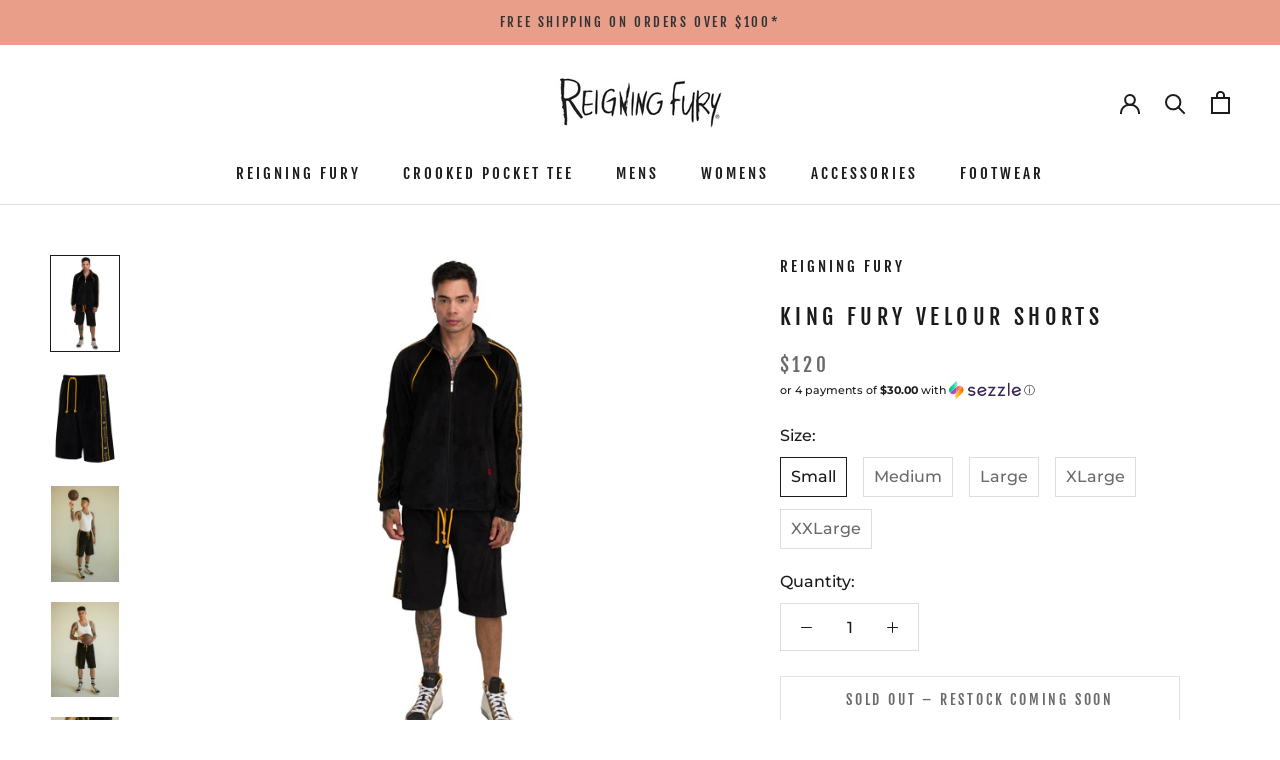

--- FILE ---
content_type: text/javascript
request_url: https://reigningfury.com/cdn/shop/t/14/assets/custom.js?v=183944157590872491501616714451
body_size: -729
content:
//# sourceMappingURL=/cdn/shop/t/14/assets/custom.js.map?v=183944157590872491501616714451
